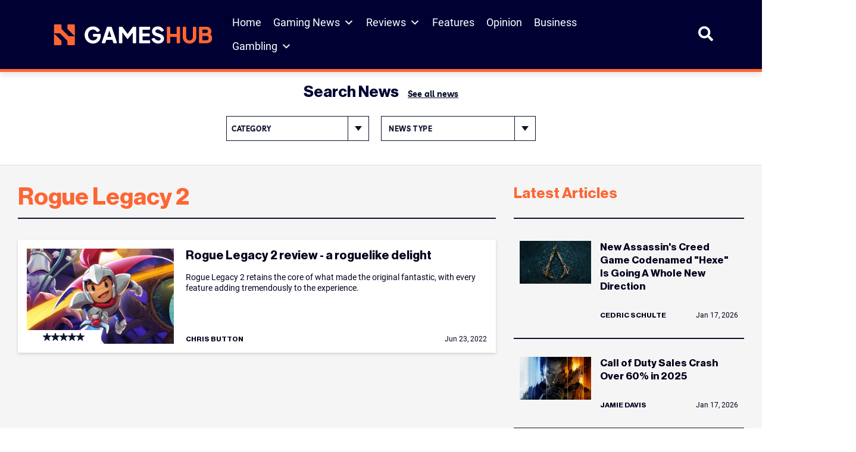

--- FILE ---
content_type: application/javascript
request_url: https://prism.app-us1.com/?a=223962283&u=https%3A%2F%2Fwww.gameshub.com%2Ftag%2Frogue-legacy-2%2F
body_size: 124
content:
window.visitorGlobalObject=window.visitorGlobalObject||window.prismGlobalObject;window.visitorGlobalObject.setVisitorId('7142db12-1f51-46f3-a6b1-e3a4bc3ef7a6', '223962283');window.visitorGlobalObject.setWhitelistedServices('tracking', '223962283');